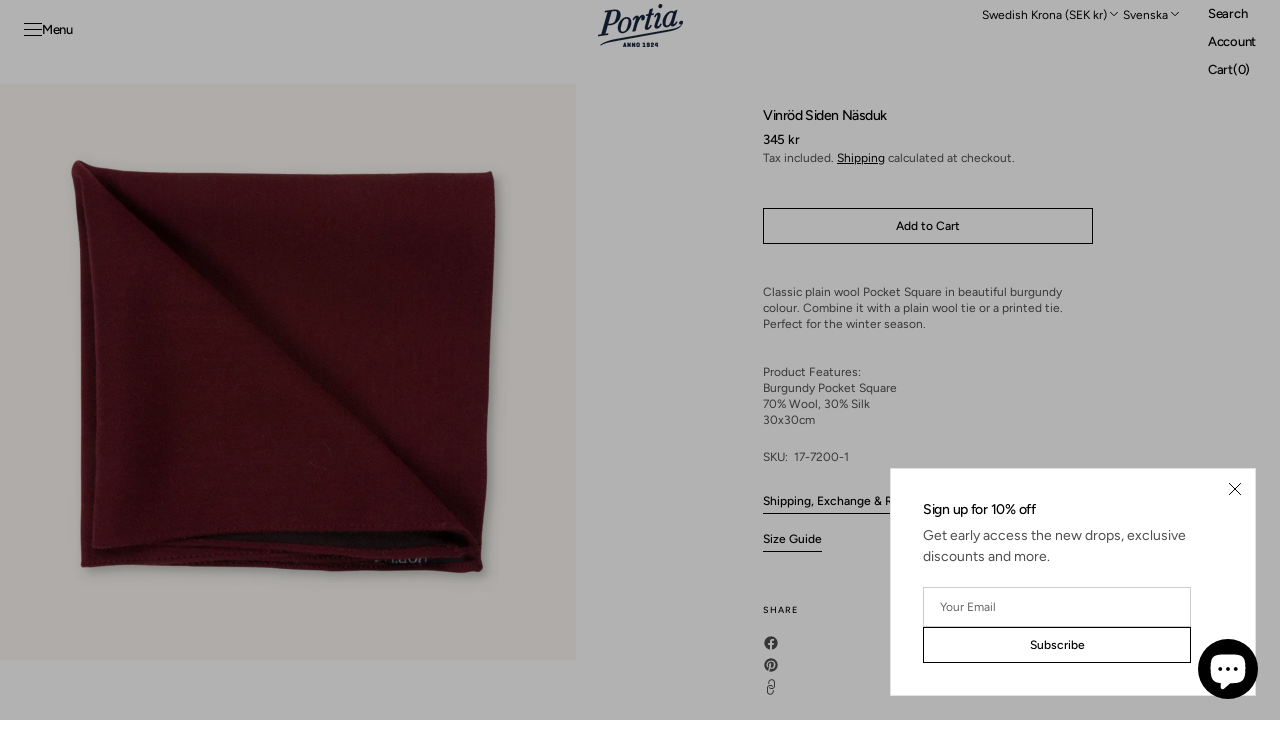

--- FILE ---
content_type: text/css
request_url: https://www.portia1924.com/cdn/shop/t/48/assets/quick-add.css?v=142639485855388150731765631475
body_size: 979
content:
.quick-add{position:relative;grid-row-start:4;z-index:10}.modal-opener{position:relative;z-index:1}.quick-add-modal{box-sizing:border-box;position:fixed;visibility:hidden;z-index:2;opacity:0;margin:0 auto;top:0;left:0;width:100%;background-color:rgba(var(--color-overlay),.1);height:100%;transition:visibility var(--duration-default) ease}.quick-add-modal__content{transform:translate(100%);transition:var(--modal-transition)}.quick-add-modal[open]{opacity:1;visibility:visible;z-index:101}.quick-add-modal[open] .quick-add-modal__content{transform:translate(0)}.quick-add-modal__header-wrapper{position:relative;padding:2rem 2.8rem;display:flex;align-items:center;justify-content:center}@media screen and (min-width: 1100px){.quick-add-modal__header-wrapper{padding:2.4rem 3.2rem}}.quick-add-modal__header-text{max-width:27rem;text-align:center}@media screen and (min-width: 750px){.quick-add-modal__header-text{max-width:33rem}}.quick-add-modal .shopify-payment-button__button:hover:not([disabled]){opacity:1}.quick-add-modal .shopify-payment-button__button.shopify-payment-button__button--branded .shopify-cleanslate>div{overflow:hidden}.quick-add-modal .breadcrumb{display:none}.quick-add-modal.product--no-media .product__main{border:.2rem solid rgb(var(--color-border-input));border-radius:var(--border-radius-button)}.quick-add-modal.product--no-media .product__main svg{width:100%;height:100%;object-fit:contain}.quick-add-modal .product .product__slider-nav{display:flex}.quick-add-modal .product__pagination-wrapper{display:flex;justify-content:center;padding:0;bottom:1.6rem;right:unset}.quick-add-modal .product__info-container{overflow-y:auto}.quick-add-modal .product__info-container::-webkit-scrollbar{width:.2rem}.quick-add-modal .product__info-container::-webkit-scrollbar-thumb{background-color:rgb(var(--color-border));border-radius:2rem}.quick-add-modal .product__info-container>*{max-width:100%}@media (min-width: 750px){.quick-add-modal .product__info-container>*{max-width:59.2rem}}.quick-add-modal .product .product__outer--thumbs-aside .product__pagination-wrapper{display:flex}.quick-add-modal .product__outer{flex-direction:column;padding:0;gap:2.4rem}@media (min-width: 750px){.quick-add-modal .product__outer--full-screen .product__pagination-wrapper{display:flex!important;justify-content:flex-end}}.quick-add-modal .product__outer--full-screen,.quick-add-modal .product__outer--multiple-top{flex-direction:column;gap:2.8rem}@media (min-width: 1100px){.quick-add-modal .product__outer--full-screen,.quick-add-modal .product__outer--multiple-top{gap:4rem}}.quick-add-modal .product__outer--full-screen .product__main,.quick-add-modal .product__outer--multiple-top .product__main{position:relative}.quick-add-modal .product__outer--full-screen .product__info-container,.quick-add-modal .product__outer--multiple-top .product__info-container{padding:0 1.6rem 1.6rem}@media (min-width: 750px){.quick-add-modal .product__outer--full-screen .product__info-container,.quick-add-modal .product__outer--multiple-top .product__info-container{padding:0 4rem 2rem}}@media (min-width: 1100px){.quick-add-modal .product__outer--full-screen .product__info-container,.quick-add-modal .product__outer--multiple-top .product__info-container{padding:0 4rem}}.quick-add-modal .product__outer--full-screen .product__media-list .product__media,.quick-add-modal .product__outer--full-screen .product__media-list .deferred-media__poster,.quick-add-modal .product__outer--multiple-top .product__media-list .product__media,.quick-add-modal .product__outer--multiple-top .product__media-list .deferred-media__poster{padding-top:77%}@media (min-width: 750px){.quick-add-modal .product__outer--full-screen .product__media-list .product__media,.quick-add-modal .product__outer--full-screen .product__media-list .deferred-media__poster,.quick-add-modal .product__outer--multiple-top .product__media-list .product__media,.quick-add-modal .product__outer--multiple-top .product__media-list .deferred-media__poster{padding-top:40%}}@media (min-width: 1100px){.quick-add-modal .product__outer--full-screen .product__media-list .product__media,.quick-add-modal .product__outer--full-screen .product__media-list .deferred-media__poster,.quick-add-modal .product__outer--multiple-top .product__media-list .product__media,.quick-add-modal .product__outer--multiple-top .product__media-list .deferred-media__poster{min-height:38.2rem;height:auto;padding-top:0}}@media (min-width: 750px){.quick-add-modal .product__outer--single-aside .product__pagination-wrapper{display:flex!important;justify-content:flex-end}}@media (min-width: 1100px){.quick-add-modal .product__outer--single-aside .product__pagination-wrapper{justify-content:flex-start}}.quick-add-modal .product__outer--single-aside .product__media-list{border-radius:.4rem}@media (min-width: 750px){.quick-add-modal .product__outer--single-aside .product__media-list{border-radius:0}}.quick-add-modal .product__outer--single-aside .product__info-container,.quick-add-modal .product__outer--single-aside .product__main,.quick-add-modal .product__outer--static-multicolumns-aside .product__info-container,.quick-add-modal .product__outer--static-multicolumns-aside .product__main,.quick-add-modal .product__outer--thumbs-aside .product__info-container,.quick-add-modal .product__outer--thumbs-aside .product__main,.quick-add-modal .product__outer--static-column-aside .product__info-container,.quick-add-modal .product__outer--static-column-aside .product__main{width:100%!important}.quick-add-modal .product__outer--single-aside .product__info-container,.quick-add-modal .product__outer--static-multicolumns-aside .product__info-container,.quick-add-modal .product__outer--thumbs-aside .product__info-container,.quick-add-modal .product__outer--static-column-aside .product__info-container{padding:0}@media (min-width: 750px){.quick-add-modal .product__outer--single-aside .product__main{width:41.5%;padding:0}}@media (min-width: 750px){.quick-add-modal .product__outer--single-aside .product__info-container{width:58.5%}}.quick-add-modal .product__outer--static-column-aside,.quick-add-modal .product__outer--static-multicolumns-aside{gap:2.4rem!important;top:0!important;margin:0 auto!important}.quick-add-modal .product__outer--static-column-aside .product__media-list-wrapper,.quick-add-modal .product__outer--static-multicolumns-aside .product__media-list-wrapper{height:auto}@media (min-width: 750px){.quick-add-modal .product__outer--static-column-aside .product__main,.quick-add-modal .product__outer--static-multicolumns-aside .product__main{max-height:unset}}.quick-add-modal .product__outer--static-column-aside .product__media-list,.quick-add-modal .product__outer--static-multicolumns-aside .product__media-list{gap:.8rem}.quick-add-modal .product__outer--static-column-aside .product__media-list::-webkit-scrollbar,.quick-add-modal .product__outer--static-multicolumns-aside .product__media-list::-webkit-scrollbar{width:.2rem}.quick-add-modal .product__outer--static-column-aside .product__media-list::-webkit-scrollbar-thumb,.quick-add-modal .product__outer--static-multicolumns-aside .product__media-list::-webkit-scrollbar-thumb{background-color:rgb(var(--color-border));border-radius:2rem}.quick-add-modal .product__outer--static-column-aside .product__media-item,.quick-add-modal .product__outer--static-multicolumns-aside .product__media-item{flex:1 0 calc(50% - .8rem)!important}.quick-add-modal .product__outer--static-column-aside .product__info-container .product__info-main{min-height:unset}.quick-add-modal .product__outer--thumbs-aside .product__media-list{width:100%}@media (min-width: 1100px){.quick-add-modal .product__outer--thumbs-aside .product__media-list{height:100%}}.quick-add-modal .product__outer--thumbs-aside .product__media-sublist-outer{display:none}@media (min-width: 750px){.quick-add-modal .product__outer--thumbs-aside .product__media-subitem{height:100%}}@media (min-width: 1100px){.quick-add-modal .product__outer--thumbs-aside .product__media-subitem{height:auto}}@media (min-width: 1100px){.quick-add-modal .product__outer--thumbs-aside .product__media-subitem .product__media,.quick-add-modal .product__outer--thumbs-aside .product__media-subitem .deferred-media__poster{padding-top:134%!important;height:0!important}}.quick-add-modal .product__outer--thumbs-aside .product__media-sublist{height:100%!important}.quick-add-modal .product__outer--two-column-aside .product__main{width:100%}.quick-add-modal .product__outer--two-column-aside .product__media-list{gap:.8rem}.quick-add-modal .product__outer--two-column-aside .image_number{display:none}.quick-add-modal .product__outer--two-column-aside .product__media-item{width:calc(50% - .8rem)!important;padding-left:0!important;flex:auto!important;position:static!important}.quick-add-modal .product__outer--two-column-aside .product__info-container .product__info-main{margin-top:0}.quick-add-modal .product__outer--static-multicolumns-aside .product__info-container,.quick-add-modal .product__outer--thumbs-aside .product__info-container,.quick-add-modal .product__outer--static-column-aside .product__info-container,.quick-add-modal .product__outer--two-column-aside .product__info-container{top:0;margin:0;padding:0;width:100%}.quick-add-modal .product__outer--static-multicolumns-aside .product__info-container .product__info-main,.quick-add-modal .product__outer--thumbs-aside .product__info-container .product__info-main,.quick-add-modal .product__outer--static-column-aside .product__info-container .product__info-main,.quick-add-modal .product__outer--two-column-aside .product__info-container .product__info-main{width:100%;max-width:unset;padding:0}@media (min-width: 1100px){.quick-add-modal .product__media-sublist-outer{max-width:9.2rem}}.quick-add-modal .product__text{margin-bottom:.4rem}.quick-add-modal .product__title__wrapper{margin-bottom:.6rem}.quick-add-modal .product .deferred-media__poster-button{display:flex;width:4.4rem;height:4.4rem}.quick-add-modal .product__media-toggle,.quick-add-modal .product__media-icon{display:none}.quick-add-modal .product__button-prev,.quick-add-modal .product__button-next{background-color:rgb(var(--color-background))}.quick-add-modal .product__button-prev{bottom:.5rem}@media (min-width: 1100px){.quick-add-modal .product__button-prev{top:.5rem}}.quick-add-modal .product__button-next{bottom:.5rem}.quick-add-modal .product .price dd:not(:last-child){margin:0 .8rem 0 0}.quick-add-modal .product .price-wrapper{margin-bottom:.8rem}.quick-add-modal .product-parameters{margin:2.4rem 0}.quick-add-modal .product-parameters variant-radios{gap:2.4rem}.quick-add-modal .product-parameters variant-radios .size-guide-btn{margin-top:1.2rem}.quick-add-modal .product-parameters variant-radios.variant-selects{gap:1.6rem}.quick-add-modal .product-parameters variant-radios.variant-selects .size-guide-btn{margin-top:.8rem}.quick-add-modal .product__inventory{margin:.8rem 0}.quick-add-modal .product__buy_buttons{margin:2.4rem 0}.quick-add-modal .product__buy_buttons+.product__full-details{margin-top:-20px}.quick-add-modal .product__tags{margin:0}.quick-add-modal .product__full-details{width:max-content;margin:1.6rem auto 0}.quick-add-modal .product .product__media-list--full_screen{max-height:unset!important}.quick-add-modal .product .product__media-list--full_screen .swiper-wrapper{height:auto!important}.quick-add-modal .product .product__media-list--full_screen .product__media{min-height:unset!important}.quick-add-modal .product .product__media-list--full_screen.media_size-landscape .product__media{padding-top:70%!important}.quick-add-modal .product .product__media-list--full_screen.media_size-landscape .product__deferred_media .deferred-media{padding-bottom:70%!important}.quick-add-modal .product .product__media-list--full_screen.media_size-portrait .product__media{padding-top:130%!important}.quick-add-modal .product .product__media-list--full_screen.media_size-portrait .product__deferred_media .deferred-media{padding-bottom:130%!important}.quick-add-modal .product .product__media-list--full_screen.media_size-square .product__media{padding-top:100%!important}.quick-add-modal .product .product__media-list--full_screen.media_size-square .product__deferred_media .deferred-media{padding-bottom:100%!important}.quick-add-modal .product-form__buttons{margin-bottom:2rem}.quick-add-modal .product-form__group-name{margin-bottom:.8rem}.quick-add-modal .product-form__group-name--offset{margin-bottom:.4rem}.quick-add-modal__content-wrapper{overflow-x:hidden;padding:0 2rem 1rem}@media screen and (min-width: 1100px){.quick-add-modal__content-wrapper{padding:0 2.4rem 1.4rem}}.quick-add-modal__content{position:absolute;top:0;right:0;bottom:0;width:100%;max-width:44rem;background-color:rgb(var(--color-background));box-sizing:border-box;overflow:auto}.quick-add-modal__content::-webkit-scrollbar{width:.2rem}.quick-add-modal__content::-webkit-scrollbar-thumb{background-color:rgb(var(--color-border));border-radius:2rem}.quick-add-modal__content img{max-width:100%}.quick-add-modal__toggle{position:absolute;right:2rem;z-index:10;transform:translateY(-50%);top:50%}.quick-add-modal__toggle svg{transition:transform var(--duration-default) cubic-bezier(.25,.1,.25,1) 0s}@media (min-width: 1100px){.quick-add-modal__toggle{right:2.6rem}}.quick-add-modal__toggle:hover{transform:translateY(-50%)!important}.quick-add-modal__toggle:hover svg{transform:rotate(90deg)}.quick-add-modal__content-info>*{height:auto;margin:0 auto;max-width:100%;width:100%}
/*# sourceMappingURL=/cdn/shop/t/48/assets/quick-add.css.map?v=142639485855388150731765631475 */


--- FILE ---
content_type: text/css
request_url: https://www.portia1924.com/cdn/shop/t/48/assets/disclosure.css?v=106617381921112531861765631474
body_size: -374
content:
.disclosure{position:relative}.disclosure__button{display:flex;align-items:center;cursor:pointer}.disclosure__list{position:absolute;bottom:100%;max-width:25rem;min-width:100%;width:max-content;min-height:8.2rem;max-height:19rem;padding-block:.8rem;font-size:1.5rem;color:rgb(var(--color-foreground));background-color:rgb(var(--color-background));transform:translateY(-1rem);z-index:2;overflow-y:auto}.disclosure__list .link{padding:.8rem 1.6rem;margin-bottom:2px;transition:background var(--duration-default);text-transform:none}.disclosure__list .link span{gap:.4rem}.disclosure__list .link:hover,.disclosure__list .link.disclosure__link--active{background-color:rgb(var(--color-foreground),.05)}.disclosure__item{position:relative}.disclosure__link{display:block;padding:.5rem 2.2rem;text-decoration:none;line-height:1.4}.disclosure__link>span{display:flex;justify-content:space-between;width:100%}#FooterLanguageList .disclosure__link>span{display:inline;width:unset}.disclosure__link--active span:after{width:100%}.localization-selector .icon-caret{transition:transform var(--duration-default) ease}.localization-selector[aria-expanded=true] .icon-caret{transform:rotate(180deg)}.localization-selector.link{display:flex;justify-content:space-between;align-items:center;gap:.8rem;width:100%;height:auto;text-decoration:none;appearance:none;-webkit-appearance:none;-moz-appearance:none}.localization-selector.link .value{display:flex;align-items:center;justify-content:space-between;width:100%}.localization-selector.link .icon-caret{flex:none}
/*# sourceMappingURL=/cdn/shop/t/48/assets/disclosure.css.map?v=106617381921112531861765631474 */


--- FILE ---
content_type: text/javascript
request_url: https://www.portia1924.com/cdn/shop/t/48/assets/global.js?v=165575480447705559341765631474
body_size: 10340
content:
const sliderInit=isUpdate=>{document.querySelectorAll(".js-media-list")&&document.querySelectorAll(".js-media-list").length>0&&document.querySelectorAll(".js-media-list").forEach((elem,index)=>{const direction=elem.dataset.direction,galleryType=elem.dataset.galleryType;let mousewheel=!0;direction=="horizontal"&&(mousewheel=!1);const directionDesc=elem.dataset.direction_desc,sliderType=elem.dataset.sliderType;let mousewheel_desc=!0;directionDesc=="horizontal"&&(mousewheel_desc=!1);let defaultConfigs={slidesPerView:1,spaceBetween:0};galleryType=="full_horizontal_slider"&&(defaultConfigs={slidesPerView:window.innerWidth<750?1:1.1,spaceBetween:10});let slider=new Swiper(elem,{...defaultConfigs,autoHeight:!0,mousewheel:{enabled:mousewheel},direction,speed:500,breakpoints:{750:{mousewheel:{enabled:mousewheel_desc},direction:directionDesc}},navigation:{nextEl:".product .product__slider-nav .swiper-button-next",prevEl:".product .product__slider-nav .swiper-button-prev"},pagination:{el:".product .product__pagination",type:"bullets",clickable:!0},thumbs:{swiper:elem.nextElementSibling.querySelector(".js-media-sublist")?elem.nextElementSibling.querySelector(".js-media-sublist").swiper:""},on:{slideChangeTransitionStart:function(){document.querySelector(".js-media-sublist")&&document.querySelector(".js-media-sublist").swiper.slideTo(document.querySelector(".js-media-list").swiper.activeIndex)},slideChange:function(){window.pauseAllMedia(),this.params.noSwiping=!1},slideChangeTransitionEnd:function(){this.slides[this.activeIndex].querySelector("model-viewer")&&this.slides[this.activeIndex].querySelector(".shopify-model-viewer-ui__button--poster").removeAttribute("hidden")},touchStart:function(){this.slides[this.activeIndex].querySelector("model-viewer")&&(this.slides[this.activeIndex].querySelector("model-viewer").classList.contains("shopify-model-viewer-ui__disabled")?this.params.noSwiping=!1:(this.params.noSwiping=!0,this.params.noSwipingClass="swiper-slide"))}}});isUpdate&&setTimeout(function(){slider.update()},400)})},sliderDestroy=section=>{document.querySelectorAll(".js-media-list")&&document.querySelectorAll(".js-media-list").length>0&&document.querySelectorAll(".js-media-list").forEach(elem=>{const swiperWrapper=elem.querySelector(".js-media-wrapper"),swiperSlides=elem.querySelectorAll(".js-media-item");!swiperWrapper||!swiperSlides||elem?.swiper&&(elem.swiper.destroy(!0,!0),swiperWrapper.classList.remove("swiper"),swiperWrapper.classList.remove("swiper-wrapper"),swiperSlides.forEach(slide=>{slide.removeAttribute("style"),slide.classList.remove("swiper-slide")}))})};function forceUpdateSwiperHeight(){document.querySelectorAll(".js-media-list").forEach(sliderEl=>{const swiperInstance=sliderEl.swiper;if(swiperInstance&&swiperInstance.slides){const activeSlide=swiperInstance.slides[swiperInstance.activeIndex];if(activeSlide){const media=activeSlide.querySelector(".product__media");if(media){const height=media.offsetHeight;swiperInstance.wrapperEl.style.height=height+"px"}}}})}window.addEventListener("resize",()=>{setTimeout(function(){forceUpdateSwiperHeight()},100)});const subSliderInit=isUpdate=>{document.querySelectorAll(".js-media-sublist")&&document.querySelectorAll(".js-media-sublist").length>0&&document.querySelectorAll(".js-media-sublist").forEach((elem,index)=>{if(index>=1)return;const direction=elem.dataset.direction,sliderType=elem.dataset.sliderType;let subSlider=new Swiper(elem,{slidesPerView:"auto",direction,freeMode:!1,watchSlidesProgress:!0,watchSlidesVisibility:!0,autoHeight:!0,on:{afterInit:function(){},touchEnd:function(s,e){let range=5,diff=s.touches.diff=s.isHorizontal()?s.touches.currentX-s.touches.startX:s.touches.currentY-s.touches.startY;(diff<range||diff>-range)&&(s.allowClick=!0)}}});const sliderResizeObserve=new ResizeObserver(entries=>{const[entry]=entries;setTimeout(()=>{const sliders=document.querySelectorAll(".js-media-list"),thumbs=document.querySelectorAll(".product__media-sublist");if(sliders.length>0&&thumbs.length>0&&index>=0&&index<sliders.length){const sliderHeight=sliders[index].getBoundingClientRect().height;thumbs[index].style.height=`${sliderHeight-1}px`}},400)});document.querySelector(".product-section")&&sliderResizeObserve.observe(document.querySelector(".product-section")),isUpdate&&setTimeout(function(){subSlider.update()},800)})},subSliderDestroy=()=>{document.querySelectorAll(".js-media-sublist")&&document.querySelectorAll(".js-media-sublist").length>0&&document.querySelectorAll(".js-media-sublist").forEach(elem=>{elem?.swiper&&elem.swiper.destroy(!0,!0)})};function optimizingVisibleSliderElements(sliderElement,sliderItemClass){const observer=new IntersectionObserver(entries=>{entries.forEach(entry=>{entry.isIntersecting?entry.target.style.visibility="visible":entry.target.style.visibility="hidden"})},{root:null,rootMargin:"0px",threshold:.5});sliderElement.querySelectorAll(sliderItemClass).forEach(slide=>{observer.observe(slide)})}const quickAddsliderInit=isUpdate=>{document.querySelectorAll(".js-media-list")&&document.querySelectorAll(".js-media-list").length>0&&document.querySelectorAll(".js-media-list").forEach((elem,index)=>{let slider=new Swiper(elem,{slidesPerView:1,spaceBetween:0,autoHeight:!0,speed:500,direction:"horizontal",navigation:{nextEl:".product .product__slider-nav .swiper-button-next",prevEl:".product .product__slider-nav .swiper-button-prev"},pagination:{el:".product .product__pagination",type:"bullets",clickable:!0},on:{slideChange:function(){window.pauseAllMedia(),this.params.noSwiping=!1},slideChangeTransitionEnd:function(){this.slides[this.activeIndex].querySelector("model-viewer")&&this.slides[this.activeIndex].querySelector(".shopify-model-viewer-ui__button--poster").removeAttribute("hidden")},touchStart:function(){this.slides[this.activeIndex].querySelector("model-viewer")&&(this.slides[this.activeIndex].querySelector("model-viewer").classList.contains("shopify-model-viewer-ui__disabled")?this.params.noSwiping=!1:(this.params.noSwiping=!0,this.params.noSwipingClass="swiper-slide"))}}});isUpdate&&setTimeout(function(){slider.update()},800)})},popupSliderInit=isUpdate=>{document.querySelector(".js-popup-slider")&&isUpdate&&setTimeout(function(){},800)};(function(){const sidebar=()=>{let pageNav=$(".product__media-sublist__sidebar-nav");if(pageNav.length>0){let pageNavList=pageNav.find("a"),adminBarHeight=0,headings=[];for(let i=0;i<pageNavList.length;i++)headings[i]=$($(pageNavList[i]).attr("href"));$(pageNavList[0]).parent().addClass("active"),pageNavList.on("click",function(e){e.preventDefault();const targetId=$(this).attr("href"),targetElement=$(targetId);targetElement.length&&$(".product-media-modal__dialog").animate({scrollTop:targetElement.position().top+$(".product-media-modal__dialog").scrollTop()},100)}),$(".product-media-modal__dialog").on("scroll",function(){for(let i=headings.length-1;i>=0;i--)if($(headings[i]).length>0)if($(headings[i]).offset().top-50<=$(window).scrollTop()+adminBarHeight)if($(pageNavList[i]).parent().hasClass("active"))for(let j=0;j<i;j++)$(pageNavList[j]).parent().removeClass("active");else{let hasActiveItem=!1;for(let j=i;j<headings.length;j++)$(pageNavList[j]).parent().hasClass("active")&&(hasActiveItem=!0);hasActiveItem||$(pageNavList[i]).parent().addClass("active")}else i!==0&&$(pageNavList[i]).parent().removeClass("active")})}};document.addEventListener("DOMContentLoaded",function(){sidebar(),document.addEventListener("shopify:section:load",function(){sidebar()})})})(),navigator.userAgent.indexOf("iPhone")>-1&&document.querySelector("[name=viewport]").setAttribute("content","width=device-width, initial-scale=1, maximum-scale=1");function getFocusableElements(container){return Array.from(container.querySelectorAll("summary, a[href], button:enabled, [tabindex]:not([tabindex^='-']), [draggable], area, input:not([type=hidden]):enabled, select:enabled, textarea:enabled, object, iframe"))}document.querySelectorAll('[id^="Details-"] summary').forEach(summary=>{summary.setAttribute("role","button"),summary.setAttribute("aria-expanded","false"),summary.nextElementSibling.getAttribute("id")&&summary.setAttribute("aria-controls",summary.nextElementSibling.id),summary.addEventListener("click",event2=>{event2.currentTarget.setAttribute("aria-expanded",!event2.currentTarget.closest("details").hasAttribute("open"))}),!summary.closest("header-drawer")&&summary.parentElement.addEventListener("keyup",onKeyUpEscape)});function onKeyUpEscape(event2){if(event2.code.toUpperCase()!=="ESCAPE")return;const openDetailsElement=event2.target.closest("details[open]");if(!openDetailsElement)return;const summaryElement=openDetailsElement.querySelector("summary");openDetailsElement.removeAttribute("open"),summaryElement.setAttribute("aria-expanded",!1),summaryElement.focus()}const trapFocusHandlers={};function trapFocus(container,elementToFocus=container){var elements=getFocusableElements(container),first=elements[0],last=elements[elements.length-1];removeTrapFocus(),trapFocusHandlers.focusin=event2=>{event2.target!==container&&event2.target!==last&&event2.target!==first||document.addEventListener("keydown",trapFocusHandlers.keydown)},trapFocusHandlers.focusout=function(){document.removeEventListener("keydown",trapFocusHandlers.keydown)},trapFocusHandlers.keydown=function(event2){event2.code.toUpperCase()==="TAB"&&(event2.target===last&&!event2.shiftKey&&(event2.preventDefault(),first.focus()),(event2.target===container||event2.target===first)&&event2.shiftKey&&(event2.preventDefault(),last.focus()))},document.addEventListener("focusout",trapFocusHandlers.focusout),document.addEventListener("focusin",trapFocusHandlers.focusin),elementToFocus&&elementToFocus.focus()}function pauseAllMedia(){document.querySelectorAll(".product__media-list .js-youtube").forEach(video=>{video.contentWindow.postMessage('{"event":"command","func":"pauseVideo","args":""}',"*")}),document.querySelectorAll(".product__media-list .js-vimeo").forEach(video=>{video.contentWindow.postMessage('{"method":"pause"}',"*")}),document.querySelectorAll(".product__media-list video").forEach(video=>video.pause()),document.querySelectorAll(".product__media-list product-model").forEach(model=>{model.modelViewerUI&&model.modelViewerUI.pause()})}function removeTrapFocus(elementToFocus=null){document.removeEventListener("focusin",trapFocusHandlers.focusin),document.removeEventListener("focusout",trapFocusHandlers.focusout),document.removeEventListener("keydown",trapFocusHandlers.keydown),elementToFocus&&!elementToFocus.classList.contains("card-focused")&&elementToFocus.focus()}class QuantityInput extends HTMLElement{constructor(){super(),this.input=this.querySelector("input"),this.changeEvent=new Event("change",{bubbles:!0}),this.querySelectorAll("button").forEach(button=>{this.setMinimumDisable(),button.addEventListener("click",this.onButtonClick.bind(this))});var eventList=["paste","input"];for(event of eventList)this.input.addEventListener(event,function(e){/^0*?[1-9]\d*$/.test(e.currentTarget.value)||e.currentTarget.value===""?e.currentTarget.value:e.currentTarget.value=1,e.currentTarget.value===1||e.currentTarget.value===""?this.previousElementSibling.classList.add("disabled"):this.previousElementSibling.classList.remove("disabled")});this.input.addEventListener("focusout",function(e){e.currentTarget.value===""&&(e.currentTarget.value=1)})}setMinimumDisable(){this.input.value==1?this.querySelector('button[name="minus"]').classList.add("disabled"):this.querySelector('button[name="minus"]').classList.remove("disabled")}onButtonClick(event2){event2.preventDefault();const previousValue=this.input.value;event2.target.name==="plus"?this.input.stepUp():this.input.stepDown(),previousValue!==this.input.value&&this.input.dispatchEvent(this.changeEvent),this.setMinimumDisable()}}customElements.define("quantity-input",QuantityInput);function debounce(fn,wait){let t;return(...args)=>{clearTimeout(t),t=setTimeout(()=>fn.apply(this,args),wait)}}function throttle(func,delay){let lastTime=0;return function(...args){const now=Date.now();now-lastTime>=delay&&(func.apply(this,args),lastTime=now)}}const serializeForm=form=>{const obj={},formData=new FormData(form);for(const key of formData.keys())obj[key]=formData.get(key);return JSON.stringify(obj)};function fetchConfig(type="json"){return{method:"POST",headers:{"Content-Type":"application/json",Accept:`application/${type}`}}}typeof window.Shopify>"u"&&(window.Shopify={}),Shopify.bind=function(fn,scope){return function(){return fn.apply(scope,arguments)}},Shopify.setSelectorByValue=function(selector,value){for(var i=0,count=selector.options.length;i<count;i++){var option=selector.options[i];if(value==option.value||value==option.innerHTML)return selector.selectedIndex=i,i}},Shopify.addListener=function(target,eventName,callback){target.addEventListener?target.addEventListener(eventName,callback,!1):target.attachEvent("on"+eventName,callback)},Shopify.postLink=function(path,options){options=options||{};var method=options.method||"post",params=options.parameters||{},form=document.createElement("form");form.setAttribute("method",method),form.setAttribute("action",path);for(var key in params){var hiddenField=document.createElement("input");hiddenField.setAttribute("type","hidden"),hiddenField.setAttribute("name",key),hiddenField.setAttribute("value",params[key]),form.appendChild(hiddenField)}document.body.appendChild(form),form.submit(),document.body.removeChild(form)},Shopify.CountryProvinceSelector=function(country_domid,province_domid,options){this.countryEl=document.getElementById(country_domid),this.provinceEl=document.getElementById(province_domid),this.provinceContainer=document.getElementById(options.hideElement||province_domid),Shopify.addListener(this.countryEl,"change",Shopify.bind(this.countryHandler,this)),this.initCountry(),this.initProvince()},Shopify.CountryProvinceSelector.prototype={initCountry:function(){var value=this.countryEl.getAttribute("data-default");Shopify.setSelectorByValue(this.countryEl,value),this.countryHandler()},initProvince:function(){var value=this.provinceEl.getAttribute("data-default");value&&this.provinceEl.options.length>0&&Shopify.setSelectorByValue(this.provinceEl,value)},countryHandler:function(e){var opt=this.countryEl.options[this.countryEl.selectedIndex],raw=opt?.getAttribute("data-provinces"),provinces=JSON.parse(raw||"{}");if(this.clearOptions(this.provinceEl),provinces&&provinces.length==0)this.provinceContainer.style.display="none";else{for(var i=0;i<provinces.length;i++){var opt=document.createElement("option");opt.value=provinces[i][0],opt.innerHTML=provinces[i][1],this.provinceEl.appendChild(opt)}this.provinceContainer.style.display=""}},clearOptions:function(selector){for(;selector.firstChild;)selector.removeChild(selector.firstChild)},setOptions:function(selector,values){for(var i=0,count=values.length;i<values.length;i++){var opt=document.createElement("option");opt.value=values[i],opt.innerHTML=values[i],selector.appendChild(opt)}}};class MenuDrawer extends HTMLElement{constructor(){super(),this.mainDetailsToggle=this.querySelector("details");const summaryElements=this.querySelectorAll("summary");this.addAccessibilityAttributes(summaryElements),navigator.platform==="iPhone"&&document.documentElement.style.setProperty("--viewport-height",`${window.innerHeight}px`),this.addEventListener("keyup",this.onKeyUp.bind(this)),this.addEventListener("focusout",this.onFocusOut.bind(this)),this.bindEvents()}bindEvents(){this.querySelectorAll("summary").forEach(summary=>summary.addEventListener("click",this.onSummaryClick.bind(this))),this.querySelectorAll("button").forEach(button=>{this.querySelector(".toggle-scheme-button")!==button&&this.querySelector(".header__localization-button")!==button&&this.querySelector("button.header__localization-button")!==button&&this.querySelector("button.header__localization-lang-button")!==button&&button.addEventListener("click",this.onCloseButtonClick.bind(this))})}addAccessibilityAttributes(summaryElements){summaryElements.forEach(element=>{element.setAttribute("role","button"),element.setAttribute("aria-expanded",!1),element.setAttribute("aria-controls",element.nextElementSibling.id)})}onKeyUp(event2){if(event2.code.toUpperCase()!=="ESCAPE")return;const openDetailsElement=event2.target.closest("details[open]");openDetailsElement&&(openDetailsElement===this.mainDetailsToggle?this.closeMenuDrawer(this.mainDetailsToggle.querySelector("summary")):this.closeSubmenu(openDetailsElement))}onSummaryClick(event2){const summaryElement=event2.currentTarget,detailsElement=summaryElement.parentNode,isOpen=detailsElement.hasAttribute("open");detailsElement===this.mainDetailsToggle?(isOpen&&event2.preventDefault(),isOpen?this.closeMenuDrawer(summaryElement):this.openMenuDrawer(summaryElement)):(trapFocus(summaryElement.nextElementSibling,detailsElement.querySelector("button")),setTimeout(()=>{detailsElement.classList.add("menu-opening")}))}openMenuDrawer(summaryElement){setTimeout(()=>{this.mainDetailsToggle.classList.add("menu-opening")}),summaryElement.setAttribute("aria-expanded",!0),trapFocus(this.mainDetailsToggle,summaryElement),document.body.classList.add(`overflow-hidden-${this.dataset.breakpoint}`)}closeMenuDrawer(event2,elementToFocus=!1){event2!==void 0&&(this.mainDetailsToggle.classList.remove("menu-opening"),this.mainDetailsToggle.querySelectorAll("details").forEach(details=>{details.removeAttribute("open"),details.classList.remove("menu-opening")}),this.mainDetailsToggle.querySelector("summary").setAttribute("aria-expanded",!1),document.body.classList.remove(`overflow-hidden-${this.dataset.breakpoint}`),removeTrapFocus(elementToFocus),this.closeAnimation(this.mainDetailsToggle),this.header=this.header||document.querySelector(".shopify-section-header"),document.querySelector("main").querySelectorAll(".shopify-section")[0]?.classList.contains("section--has-overlay")&&!this.header.classList.contains("animate")&&this.header.classList.add("color-background-1","color-background-2"),this.header.classList.contains("color-background-1")&&!this.header.classList.contains("shopify-section-header-sticky")&&this.header.classList.add("color-background-2"))}onFocusOut(event2){setTimeout(()=>{this.mainDetailsToggle.hasAttribute("open")&&!this.mainDetailsToggle.contains(document.activeElement)&&this.closeMenuDrawer()})}onCloseButtonClick(event2){const detailsElement=event2.currentTarget.closest("details");this.closeSubmenu(detailsElement)}closeSubmenu(detailsElement){detailsElement.classList.remove("menu-opening"),removeTrapFocus(),this.closeAnimation(detailsElement)}closeAnimation(detailsElement){let animationStart;const handleAnimation=time=>{animationStart===void 0&&(animationStart=time),time-animationStart<400?window.requestAnimationFrame(handleAnimation):(detailsElement.removeAttribute("open"),detailsElement.closest("details[open]")&&trapFocus(detailsElement.closest("details[open]"),detailsElement.querySelector("summary")))};window.requestAnimationFrame(handleAnimation)}}customElements.define("menu-drawer",MenuDrawer);class HeaderDrawer extends MenuDrawer{constructor(){super()}openMenuDrawer(summaryElement){this.header=this.header||document.querySelector(".shopify-section-header"),this.borderOffset=this.borderOffset||this.closest(".header-wrapper").classList.contains("header-wrapper--border-bottom")?1:0,document.documentElement.style.setProperty("--header-bottom-position",`${parseInt(this.header.getBoundingClientRect().bottom-this.borderOffset)}px`),this.header.classList.contains("color-background-2")&&!this.header.classList.contains("shopify-section-header-sticky")&&this.header.classList.remove("color-background-2"),document.querySelector("main").querySelectorAll(".shopify-section")[0]?.classList.contains("section--has-overlay")&&this.header.classList.remove("color-background-2"),setTimeout(()=>{this.mainDetailsToggle.classList.add("menu-opening")}),summaryElement.setAttribute("aria-expanded",!0),trapFocus(this.mainDetailsToggle,summaryElement),document.body.classList.add(`overflow-hidden-${this.dataset.breakpoint}`)}}customElements.define("header-drawer",HeaderDrawer);class SearchModal extends HTMLElement{constructor(){super(),this.addEventListener("keyup",evt=>evt.code==="Escape"&&this.close()),this.querySelector("#SearchModal-Overlay").addEventListener("click",this.close.bind(this)),this.querySelector("#search-modal-close").addEventListener("click",this.close.bind(this)),this.setHeaderCartIconAccessibility()}setHeaderCartIconAccessibility(){if(document.querySelector("#search-icon-open")!=null){const cartLink=document.querySelector("#search-icon-open");if(!cartLink)return;cartLink.setAttribute("role","button"),cartLink.setAttribute("aria-haspopup","dialog"),cartLink.addEventListener("click",event2=>{event2.preventDefault(),this.open(cartLink)}),cartLink.addEventListener("keydown",event2=>{event2.code.toUpperCase()==="SPACE"&&(event2.preventDefault(),this.open(cartLink))})}}open(triggeredBy){triggeredBy&&this.setActiveElement(triggeredBy),setTimeout(()=>{this.classList.add("animate","active")}),this.addEventListener("transitionend",()=>{const containerToTrapFocusOn=document.getElementById("search-modal"),focusElement=this.querySelector('.header__search input:not([type="hidden"])')||this.querySelector(".search__main")||this.querySelector(".search__close");trapFocus(containerToTrapFocusOn,focusElement)},{once:!0}),isSafari()?document.body.classList.add("overflow-clip"):document.body.classList.add("overflow-hidden")}close(){this.classList.remove("active"),removeTrapFocus(this.activeElement),isSafari()?document.body.classList.remove("overflow-clip"):document.body.classList.remove("overflow-hidden"),this.classList.add("hiding"),setTimeout(()=>this.classList.remove("hiding"),700)}setActiveElement(element){this.activeElement=element}}customElements.define("search-modal",SearchModal);class accountModal extends HTMLElement{constructor(){super(),this.addEventListener("keyup",evt=>evt.code==="Escape"&&this.close()),this.querySelector("#accountModal-Overlay").addEventListener("click",this.close.bind(this)),this.querySelector("#account-modal-close").addEventListener("click",this.close.bind(this)),this.setHeaderCartIconAccessibility()}setHeaderCartIconAccessibility(){const cartLink=document.querySelector("#account-icon-open");cartLink&&(cartLink.setAttribute("role","button"),cartLink.setAttribute("aria-haspopup","dialog"),cartLink.addEventListener("click",event2=>{event2.preventDefault(),this.open(cartLink)}),cartLink.addEventListener("keydown",event2=>{event2.code.toUpperCase()==="SPACE"&&(event2.preventDefault(),this.open(cartLink))}))}open(triggeredBy){triggeredBy&&this.setActiveElement(triggeredBy),setTimeout(()=>{this.classList.add("animate","active")}),this.addEventListener("transitionend",()=>{const containerToTrapFocusOn=document.getElementById("account-modal"),focusElement=this.querySelector(".account__main")||this.querySelector(".account__close");trapFocus(containerToTrapFocusOn,focusElement)},{once:!0}),document.body.classList.add("overflow-hidden")}close(){this.classList.remove("active"),removeTrapFocus(this.activeElement),document.body.classList.remove("overflow-hidden"),this.classList.add("hiding"),setTimeout(()=>this.classList.remove("hiding"),700)}setActiveElement(element){this.activeElement=element}}customElements.define("account-modal",accountModal);class ModalDialog extends HTMLElement{constructor(){super(),this.querySelector('[id^="ModalClose-"]').addEventListener("click",this.hide.bind(this,!1));const modalApplyClose=this.querySelector("#ModalApplyClose");modalApplyClose&&modalApplyClose.addEventListener("click",this.hide.bind(this,!1)),this.addEventListener("keyup",event2=>{event2.code.toUpperCase()==="ESCAPE"&&this.hide()}),this.classList.contains("media-modal")?this.addEventListener("pointerup",event2=>{event2.pointerType==="mouse"&&!event2.target.closest("deferred-media, product-model")&&this.hide()}):this.addEventListener("click",event2=>{event2.target===this&&this.hide()})}connectedCallback(){this.moved||(this.moved=!0,document.body.appendChild(this))}show(opener){this.openedBy=opener;const popup=this.querySelector(".template-popup");document.body.classList.add("overflow-hidden"),this.setAttribute("open",""),popup&&popup.loadContent(),trapFocus(this,this.querySelector('[role="dialog"]'))}hide(isProductPage=!1){let isOpen=!1;this.removeAttribute("open"),this.classList.add("hiding"),isProductPage||removeTrapFocus(this.openedBy),document.querySelectorAll("body > quick-add-modal").forEach(el=>{el.hasAttribute("open")&&(isOpen=!0)});let CartDrawerNote=document.getElementById("CartDrawer-Note"),CartDrawerNoteAppla=document.getElementById("CartDrawer-Note-Applay");isOpen||(document.body.classList.remove("overflow-hidden"),document.body.dispatchEvent(new CustomEvent("modalClosed")),CartDrawerNote&&(CartDrawerNote.value.trim()!==""?CartDrawerNoteAppla.classList.add("show"):CartDrawerNoteAppla.classList.remove("show")));const images=document.querySelector(".product-media-modal__content");images&&images.classList.remove("zoom"),setTimeout(()=>this.classList.remove("hiding"),700)}}customElements.define("modal-dialog",ModalDialog);class ModalOpener extends HTMLElement{constructor(){super();const button=this.querySelector("button");button&&(button.addEventListener("click",()=>{const modal=document.querySelector(this.getAttribute("data-modal"));modal&&modal.show(button)}),this.closest(".product-popup")!=null&&this.addEventListener("click",()=>{const modal=document.querySelector(this.getAttribute("data-modal"));modal&&modal.show(button)}))}}customElements.define("modal-opener",ModalOpener);class DeferredMedia extends HTMLElement{constructor(){super(),this.querySelector('[id^="Deferred-Poster-"]')?.addEventListener("click",this.loadContent.bind(this))}loadContent(){if(!this.getAttribute("loaded")){const content=document.createElement("div");content.appendChild(this.querySelector("template").content.firstElementChild.cloneNode(!0)),this.setAttribute("loaded",!0),window.pauseAllMedia(),this.appendChild(content.querySelector("video, model-viewer, iframe")).focus(),this.closest(".swiper")?.swiper.slides[this.closest(".swiper").swiper.activeIndex].querySelector("model-viewer")&&(this.closest(".swiper").swiper.slides[this.closest(".swiper").swiper.activeIndex].querySelector("model-viewer").classList.contains("shopify-model-viewer-ui__disabled")||(this.closest(".swiper").swiper.params.noSwiping=!0,this.closest(".swiper").swiper.params.noSwipingClass="swiper-slide"))}}}customElements.define("deferred-media",DeferredMedia);class VariantSelects extends HTMLElement{constructor(){super(),this.addEventListener("change",this.onVariantChange)}onVariantChange(){this.updateOptions(),this.updateMasterId(),this.toggleAddButton(!0,"",!1),this.updatePickupAvailability(),this.updateVariantStatuses(),this.currentVariant?((!this.closest("floated-form")||this.currentVariant?.featured_media&&this.dataset?.variantMediaDisplay==="show_all")&&this.updateMedia(),this.updateURL(),this.updateVariantInput(),this.renderProductInfo()):(this.toggleAddButton(!0,"",!0),this.setUnavailable()),this.currentVariant&&(document.dispatchEvent(new CustomEvent("variant:change",{detail:{variant:this.currentVariant,previousVariant:this.previousVariant||null,formElement:document.querySelector(`#product-form-${this.dataset.section}`),sectionId:this.dataset.section}})),this.previousVariant=this.currentVariant)}updateOptions(){const fieldsets=Array.from(this.querySelectorAll(".js-radio-colors"));this.options=Array.from(this.querySelectorAll("select"),select=>select.value).concat(fieldsets.map(fieldset=>Array.from(fieldset.querySelectorAll("input")).find(radio=>radio.checked).value))}updateMasterId(){(this.variantData||this.querySelector('[type="application/json"]'))&&(this.currentVariant=this.getVariantData().find(variant=>(this.options.sort(),variant.options.sort(),!variant.options.map((option,index)=>this.options[index]===option).includes(!1))))}isHidden(elem){const styles=window.getComputedStyle(elem);return styles.display==="none"||styles.visibility==="hidden"}updateMedia(){if(!this.currentVariant||!this.currentVariant?.featured_media||!document.querySelector(`[data-media-id="${this.dataset.section}-${this.currentVariant.featured_media.id}"]`))return;document.querySelectorAll(".product__media-wrapper").forEach(elem=>{if(!this.isHidden(elem)){const newMedia2=elem.querySelector(`[data-media-id="${this.dataset.section}-${this.currentVariant.featured_media.id}"]`),parent=newMedia2.parentElement;elem.querySelector(".js-media-list")?elem.querySelector(".js-media-list").swiper.slideTo(elem.querySelector(".js-media-list").swiper.slides.indexOf(newMedia2)):(newMedia2&&parent.prepend(newMedia2),window.innerWidth<750&&newMedia2.scrollIntoView({behavior:"smooth",block:"center"}),window.setTimeout(()=>{parent.scroll(0,0)}))}})}updateURL(){if(!this.classList.contains("featured-product-radios")){if(!this.currentVariant||this.dataset.updateUrl==="false")return;window.history.replaceState({},"",`${this.dataset.url}?variant=${this.currentVariant.id}`)}}updateVariantInput(){document.querySelectorAll(`#product-form-${this.dataset.section}, #product-form-installment-${this.dataset.section}`).forEach(productForm=>{const input=productForm.querySelector('input[name="id"]');input.value=this.currentVariant.id,input.dispatchEvent(new Event("change",{bubbles:!0}))})}updateVariantStatuses(){const selectedOptionOneVariants=this.variantData.filter(variant=>this.querySelector(":checked").value===variant.option1),inputWrappers=[...this.querySelectorAll(".product-form__controls")];inputWrappers.forEach((option,index)=>{if(index===0)return;const optionInputs=[...option.querySelectorAll('input[type="radio"], option')],previousOptionSelected=inputWrappers[index-1].querySelector(":checked").value,availableOptionInputsValue=selectedOptionOneVariants.filter(variant=>variant.available&&variant[`option${index}`]===previousOptionSelected).map(variantOption=>variantOption[`option${index+1}`]);this.setInputAvailability(optionInputs,availableOptionInputsValue)})}setInputAvailability(listOfOptions,listOfAvailableOptions){listOfOptions.forEach(input=>{listOfAvailableOptions.includes(input.getAttribute("value"))?input.tagName==="OPTION"?input.innerText=input.getAttribute("value"):input.tagName==="INPUT"&&input.classList.remove("disabled"):input.tagName==="OPTION"?input.innerText=window.variantStrings.unavailable_with_option.replace("[value]",input.getAttribute("value")):input.tagName==="INPUT"&&input.classList.add("disabled")})}updatePickupAvailability(){const pickUpAvailability=document.querySelector("pickup-availability");pickUpAvailability&&(this.currentVariant&&this.currentVariant.available?pickUpAvailability.fetchAvailability(this.currentVariant.id):(pickUpAvailability.removeAttribute("available"),pickUpAvailability.innerHTML=""))}renderProductInfo(){const requestedVariantId=this.currentVariant.id,sectionId=this.dataset.originalSection?this.dataset.originalSection:this.dataset.section;fetch(`${this.dataset.url}?variant=${this.currentVariant.id}&section_id=${this.dataset.originalSection?this.dataset.originalSection:this.dataset.section}`).then(response=>response.text()).then(responseText=>{if(this.currentVariant.id!==requestedVariantId)return;const html=new DOMParser().parseFromString(responseText,"text/html"),destination=document.getElementById(`price-${this.dataset.section}`),source=html.getElementById(`price-${this.dataset.originalSection?this.dataset.originalSection:this.dataset.section}`),skuSource=html.getElementById(`Sku-${this.dataset.originalSection?this.dataset.originalSection:this.dataset.section}`),skuDestination=document.getElementById(`Sku-${this.dataset.section}`),inventorySource=html.getElementById(`Inventory-${this.dataset.originalSection?this.dataset.originalSection:this.dataset.section}`),inventoryDestination=document.getElementById(`Inventory-${this.dataset.section}`),colorNameSource=html.getElementById(`ColorName-${this.dataset.originalSection?this.dataset.originalSection:this.dataset.section}`),colorNameDestination=document.getElementById(`ColorName-${this.dataset.section}`);source&&destination&&(destination.innerHTML=source.innerHTML),inventorySource&&inventoryDestination&&(inventoryDestination.innerHTML=inventorySource.innerHTML),skuSource&&skuDestination&&(skuDestination.innerHTML=skuSource.innerHTML,skuDestination.classList.toggle("visibility-hidden",skuSource.classList.contains("visibility-hidden"))),colorNameSource&&colorNameDestination&&(colorNameDestination.innerHTML=colorNameSource.innerHTML);const price=document.getElementById(`price-${this.dataset.section}`);if(price&&price.classList.remove("visibility-hidden"),inventoryDestination&&inventoryDestination.classList.toggle("visibility-hidden",inventorySource.innerText===""),this.toggleAddButton(!this.currentVariant.available,window.variantStrings.soldOut),this.dataset?.variantMediaDisplay!=="show_all"){const sourceSectionId=this.dataset.originalSection?this.dataset.originalSection:this.dataset.section,currentSectionId=this.dataset.section,mediaSources=html.querySelectorAll(`[data-section="product-media-${sourceSectionId}"]`),mediaDestinations=document.querySelectorAll(`[data-section="product-media-${currentSectionId}"]`);if(mediaDestinations[0]&&mediaSources[0]){mediaDestinations[0].innerHTML=mediaSources[0].innerHTML,mediaDestinations[1]&&mediaSources[1]&&(mediaDestinations[1].innerHTML=mediaSources[1].innerHTML);const parentQuickView=this.closest("quick-view-modal");if(parentQuickView)typeof parentQuickView.removeDOMElements=="function"&&parentQuickView.removeDOMElements(mediaDestination),typeof parentQuickView.initSlider=="function"&&parentQuickView.initSlider();else{const section=document.getElementById(`shopify-section-${currentSectionId}`);section&&typeof initProductPage=="function"&&initProductPage(section)}document.querySelector(".js-media-list")&&(currentSectionId.includes("quickadd")?quickAddsliderInit(!0):(subSliderInit(!0),sliderInit(!0)))}}})}toggleAddButton(disable=!0,text,modifyClass=!0){const productForm=document.getElementById(`product-form-${this.dataset.section}`);if(!productForm)return;const addButton=productForm.querySelector('[name="add"]'),addButtonText=productForm.querySelector('[name="add"] > span'),notifyButton=document.getElementById(`notify-button-${this.dataset.section}`);addButton&&(disable?(addButton.setAttribute("disabled","disabled"),text&&(addButtonText.textContent=text),text&&notifyButton?.setAttribute("disabled","disabled")):(addButton.removeAttribute("disabled"),notifyButton?.removeAttribute("disabled"),addButtonText.textContent=window.variantStrings.addToCart))}setUnavailable(){const addButton=document.getElementById(`product-form-${this.dataset.section}`).querySelector('[name="add"]'),price=document.getElementById(`price-${this.dataset.section}`),inventory=document.getElementById(`Inventory-${this.dataset.section}`),sku=document.getElementById(`Sku-${this.dataset.section}`);addButton&&(this.toggleAddButton(!0,window.variantStrings.unavailable),price&&price.classList.add("visibility-hidden"),inventory&&inventory.classList.add("visibility-hidden"),sku&&sku.classList.add("visibility-hidden"))}getVariantData(){return this.variantData=this.variantData||JSON.parse(this.querySelector('[type="application/json"]').textContent),this.variantData}}customElements.define("variant-selects",VariantSelects);class VariantRadios extends VariantSelects{constructor(){super()}setInputAvailability(listOfOptions,listOfAvailableOptions){listOfOptions.forEach(input=>{listOfAvailableOptions.includes(input.getAttribute("value"))?input.classList.remove("disabled"):input.classList.add("disabled")})}updateOptions(){const fieldsets=Array.from(this.querySelectorAll("fieldset"));this.options=fieldsets.map(fieldset=>Array.from(fieldset.querySelectorAll("input")).find(radio=>radio.checked).value)}}customElements.define("variant-radios",VariantRadios);class PasswordViewer{constructor(){document.querySelectorAll(".field--pass").forEach(el=>{const input=el.querySelector("input"),btnWrapper=el.querySelector(".button-pass-visibility"),btnOpen=el.querySelector(".icon-eye-close")!==null?el.querySelector(".icon-eye-close"):el.querySelector(".pass-hide"),btnClose=el.querySelector(".icon-eye")!==null?el.querySelector(".icon-eye"):el.querySelector(".pass-show");input.addEventListener("input",()=>{input.value!==""?btnWrapper.style.display="block":btnWrapper.style.display="none"}),btnOpen.addEventListener("click",()=>{input.type="text",btnOpen.style.display="none",btnClose.style.display="block"}),btnClose.addEventListener("click",()=>{input.type="password",btnOpen.style.display="block",btnClose.style.display="none"})})}}class ProductRecommendations extends HTMLElement{constructor(){super();const handleIntersection=(entries,observer)=>{entries[0].isIntersecting&&(observer.unobserve(this),fetch(this.dataset.url).then(response=>response.text()).then(text=>{const html=document.createElement("div");html.innerHTML=text;const recommendations=html.querySelector("product-recommendations");recommendations&&recommendations.innerHTML.trim().length&&(this.innerHTML=recommendations.innerHTML);const generateSrcset=(image,widths=[])=>{const imageUrl=new URL(image.src);return widths.filter(width=>width<=image.width).map(width=>(imageUrl.searchParams.set("width",width.toString()),`${imageUrl.href} ${width}w`)).join(", ")},createImageElement=(image,classes,sizes,productTitle)=>{const previewImage=image.preview_image,newImage=new Image(previewImage.width,previewImage.height);return newImage.className=classes,newImage.alt=image.alt||productTitle,newImage.sizes=sizes,newImage.src=previewImage.src,newImage.srcset=generateSrcset(previewImage,[165,360,533,720,940,1066]),newImage.loading="lazy",newImage};(()=>{document.querySelectorAll(".js-color-swatches-wrapper").forEach(wrapper=>{wrapper.querySelectorAll(".js-color-swatches input").forEach(input=>{input.addEventListener("click",event2=>{const primaryImage=wrapper.querySelector(".media--first"),secondaryImage=wrapper.querySelector(".media--second"),handleProduct=wrapper.dataset.product;if(event2.currentTarget.checked&&primaryImage){wrapper.querySelector(".js-color-swatches-link").setAttribute("href",event2.currentTarget.dataset.variantLink),wrapper.querySelector('.card__add-to-cart button[name="add"]')&&(wrapper.querySelector('.card__add-to-cart button[name="add"]').setAttribute("aria-disabled",!1),wrapper.querySelector('.card__add-to-cart button[name="add"] > span')&&(wrapper.querySelector('.card__add-to-cart button[name="add"] > span').classList.remove("hidden"),wrapper.querySelector('.card__add-to-cart button[name="add"] .sold-out-message').classList.add("hidden")),wrapper.querySelector('.card__add-to-cart input[name="id"]').value=event2.currentTarget.dataset.variantId);const currentColor=event2.currentTarget.value;jQuery.getJSON(window.Shopify.routes.root+`products/${handleProduct}.js`,function(product){const variant=product.variants.filter(item=>item.featured_media!=null&&item.options.includes(currentColor))[0];if(variant){const newPrimaryImage=createImageElement(variant.featured_media,primaryImage.className,primaryImage.sizes,product.title);if(newPrimaryImage.src!==primaryImage.src){let flag=!1;if(secondaryImage){const secondaryImagePathname=new URL(secondaryImage.src).pathname,newPrimaryImagePathname=new URL(newPrimaryImage.src).pathname;secondaryImagePathname==newPrimaryImagePathname&&(primaryImage.remove(),secondaryImage.classList.remove("media--second"),secondaryImage.classList.add("media--first"),flag=!0)}flag==!1&&(primaryImage.animate({opacity:[1,0]},{duration:200,easing:"ease-in",fill:"forwards"}).finished,setTimeout(function(){primaryImage.replaceWith(newPrimaryImage),newPrimaryImage.animate({opacity:[0,1]},{duration:200,easing:"ease-in"}),secondaryImage&&secondaryImage.remove()},200))}}})}})})})})();const calcTop=section=>{const imageWrapper=section.querySelectorAll(".card__inner");let top=0;return imageWrapper?top=imageWrapper[0]?.offsetHeight/2:top=50,top},initSlider=()=>{document.querySelectorAll(".js-recommendation-swiper").forEach((elem,index)=>{let mobileLayout=1;elem.dataset.mobileLayout&&(mobileLayout=elem.dataset.mobileLayout);let slider=new Swiper(elem,{slidesPerView:mobileLayout,spaceBetween:8,speed:600,navigation:{nextEl:elem.querySelector(".product-recommendations__slider-nav .swiper-button-next"),prevEl:elem.querySelector(".product-recommendations__slider-nav .swiper-button-prev")},breakpoints:{576:{slidesPerView:2}}})})},initSection=()=>{const section=this;new ResizeObserver(entries2=>{const[entry]=entries2;let top=calcTop(section);section.querySelector(".product-recommendations__slider-nav")&&(section.querySelector(".product-recommendations__slider-nav").style.top=top+"px")}).observe(section),initSlider()};(()=>{document.querySelectorAll(".product-card-js").forEach((slider,index)=>{const productSlider=new Swiper(slider,{pagination:{el:".product-pagination .swiper-pagination"},navigation:{nextEl:".product-button-group .swiper-button-next",prevEl:".product-button-group .swiper-button-prev"}})})})(),initSection()}).catch(e=>{console.error(e)}))};new IntersectionObserver(handleIntersection.bind(this),{rootMargin:"0px 0px 200px 0px"}).observe(this)}}customElements.define("product-recommendations",ProductRecommendations),function(){const initHeaderOverlay=()=>{const sections=document.getElementById("MainContent").querySelectorAll(".shopify-section");if(sections.length>0){const sectionFirstChild=sections[0].querySelector(".section--has-overlay"),headerGroupSections=document.querySelectorAll(".shopify-section-group-header-group"),header=document.querySelector(".shopify-section-header");sectionFirstChild&&(sectionFirstChild.classList.contains("section--has-overlay")?headerGroupSections[headerGroupSections.length-1]===header?(sections[0].classList.remove("not-margin"),header.classList.add("color-background-1","color-background-2")):(sections[0].classList.add("not-margin"),header.classList.remove("color-background-1","color-background-2")):(sections[0].classList.remove("not-margin"),header.classList.remove("color-background-1","color-background-2")))}};initHeaderOverlay(),document.addEventListener("shopify:section:load",function(){initHeaderOverlay()}),document.addEventListener("shopify:section:unload",function(){initHeaderOverlay()}),document.addEventListener("shopify:section:reorder",function(){initHeaderOverlay()})}();function formatMoney(cents,format=""){typeof cents=="string"&&(cents=cents.replace(".","")),cents=parseInt(cents,10);let value="";const placeholderRegex=/\{\{\s*(\w+)\s*\}\}/,formatString=format||theme.moneyFormat;function formatWithDelimiters(number,precision=2,thousands=",",decimal="."){if(isNaN(number)||number==null)return"0";number=(number/100).toFixed(precision);const parts=number.split("."),dollarsAmount=parts[0].replace(/(\d)(?=(\d{3})+(?!\d))/g,`$1${thousands}`),centsAmount=precision>0?decimal+parts[1]:"";return dollarsAmount+centsAmount}const match=formatString.match(placeholderRegex);switch(match?match[1]:"amount"){case"amount":value=formatWithDelimiters(cents,2,",",".");break;case"amount_no_decimals":value=formatWithDelimiters(cents,0,",",".");break;case"amount_with_comma_separator":value=formatWithDelimiters(cents,2,".",",");break;case"amount_no_decimals_with_comma_separator":value=formatWithDelimiters(cents,0,".",",");break;case"amount_with_apostrophe_separator":value=formatWithDelimiters(cents,2,"'",".");break;case"amount_no_decimals_with_space_separator":value=formatWithDelimiters(cents,0," ",".");break;case"amount_with_space_separator":value=formatWithDelimiters(cents,2," ",",");break;case"amount_with_period_and_space_separator":value=formatWithDelimiters(cents,2," ",".");break;default:value=formatWithDelimiters(cents,2,",",".")}return formatString.replace(placeholderRegex,value)}class LocalizationForm extends HTMLElement{constructor(){super(),this.elements={input:this.querySelector('input[name="locale_code"], input[name="country_code"]'),button:this.querySelector(".disclosure__button-modal"),panel:this.querySelector("ul"),buttonSave:this.querySelector(".button-save"),buttonSpan:this.querySelector(".disclosure__button-modal span")};const targetElement=this.elements.button,excludeElement=this.elements.panel;this.elements.button?.addEventListener("click",this.openSelector.bind(this)),this.addEventListener("keyup",this.onContainerKeyUp.bind(this)),this.querySelectorAll("a").forEach(item=>item.addEventListener("click",this.onItemClick.bind(this))),this.elements.buttonSave?.addEventListener("click",this.onClickSave.bind(this)),this.handleClickOutside(targetElement,excludeElement)}hidePanel(){this.elements.button.setAttribute("aria-expanded","false"),this.elements.panel.setAttribute("hidden",!0)}handleClickOutside(target,exclude){document.addEventListener("click",event2=>{!target.contains(event2.target)&&(!exclude||!exclude.contains(event2.target))&&this.hidePanel()})}onContainerKeyUp(event2){event2.code.toUpperCase()==="ESCAPE"&&(this.hidePanel(),this.elements.button.focus())}onItemClick(event2){if(event2.preventDefault(),this.elements.input.value=event2.currentTarget.dataset.value,document.querySelectorAll(".region_language_dropdown_type").length>0)this.querySelector("form")?.submit();else{let itemValue=event2.currentTarget.dataset.valuesave;this.elements.buttonSpan.textContent=event2.currentTarget.textContent,this.elements.button.setAttribute("data-value",itemValue),this.hidePanel()}}onClickSave(){this.querySelector("form")?.submit()}openSelector(){this.elements.button.focus(),this.elements.panel.toggleAttribute("hidden"),this.elements.button.setAttribute("aria-expanded",(this.elements.button.getAttribute("aria-expanded")==="false").toString()),document.body.classList.add("region-open")}closeSelector(event2){this.contains(event2.relatedTarget)||this.hidePanel()}}customElements.define("localization-form",LocalizationForm),function(){const imagesnumber=()=>{$(document).scroll(scrolled),$(document).ready(scrolled);const scroll_line=32;function scrolled(){const images=$(".img-responsive");for(var i=2;i<images.length&&!(images.eq(i).offset().top-$(document).scrollTop()>scroll_line);i++);let current_image=i;$("#image_number .first_number").html(current_image>10?current_image:"0"+current_image)}};document.addEventListener("DOMContentLoaded",function(){imagesnumber(),document.addEventListener("shopify:section:load",function(){imagesnumber()})})}(),function(){const selectDropDown=()=>{$(".product-form__controls--dropdown").each(function(){const elListItem=$(this).find(".dropdown-select ul li"),elItem=$(this).find(".dropdown-select ul"),selectedText=$(this).find(".dropdown-select .select-label");selectedText.on("click",function(e){elItem.toggleClass("active"),elItem.hasClass("active")&&(e.stopPropagation(),$(document).click(function(){elItem.removeClass("active")}))}),elListItem.on("click",function(){$(this).find("input").hasClass("disabled")==!1&&selectedText.find("span").text($(this).text()).attr("title",$(this).text()),elItem.removeClass("active"),document.activeElement.blur()})})};document.addEventListener("DOMContentLoaded",function(){selectDropDown(),document.addEventListener("shopify:section:load",function(){selectDropDown()})})}();function isSafari(){const userAgent=navigator.userAgent;return/Safari/.test(userAgent)&&!/Chrome/.test(userAgent)&&!/Edge/.test(userAgent)}document.documentElement.addEventListener("cart:refresh",()=>{[{id:"cart-count-bubble",selector:"#cart-icon-bubble"},{id:"cart-drawer",selector:"#CartDrawer"},{id:"main-cart-items",selector:".cart-items-wrapper"},{id:"main-cart-footer",selector:".cart__footer"},{id:"main-cart-shipping",selector:".cart-shipping"}].forEach(section=>{fetch(`${routes.cart_url}?section_id=${section.id}`).then(response=>response.text()).then(html=>{const sourceSection=new DOMParser().parseFromString(html,"text/html").querySelector(section.selector),destinationSection=document.querySelector(section.selector);sourceSection&&destinationSection&&(destinationSection.innerHTML=sourceSection.innerHTML)}).catch(e=>console.error(`Error updating ${section.id}:`,e))})});
//# sourceMappingURL=/cdn/shop/t/48/assets/global.js.map?v=165575480447705559341765631474


--- FILE ---
content_type: text/javascript
request_url: https://www.portia1924.com/cdn/shop/t/48/assets/popup.js?v=97084539172307783421765631475
body_size: 1056
content:
"use strict";jQuery(document).ready(function($){var adpPopup={};(function(){var $this;adpPopup={sPrevious:window.scrollY,sDirection:"down",init:function(e){$this=adpPopup,$this.popupInit(e),$this.events(e)},events:function(e){$(document).on("click",".popup-close",$this.closePopup),$(document).on("click",".popup-accept",$this.acceptPopup),$(document).on("click",".popup-accept",$this.closePopup),$(document).on("click",".age-verification__popup-close",$this.agePopup),$(document).on("click",".age-verification__popup-close",$this.closePopup),$(document).on("click",".age-verification__button-no",$this.ageDeclined),$(document).keyup(function(e2){e2.key==="Escape"&&$('.popup-open[data-esc-close="true"]').each(function(index,popup){$this.closePopup(popup)}),e2.key==="F4"&&$('.popup-open[data-f4-close="true"]').each(function(index,popup){$this.closePopup(popup)})}),$(document).on("click",".popup-overlay",function(e2){$('.popup-open[data-overlay-close="true"]').each(function(index,popup){$this.closePopup(popup)})})},popupInit:function(e){$(document).on("scroll",function(){let scrollCurrent=window.scrollY;scrollCurrent>$this.sPrevious?$this.sDirection="down":$this.sDirection="up",$this.sPrevious=scrollCurrent}),$(".popup").each(function(index,popup){if($(popup).data("open-trigger")==="manual"){let selector=$(popup).data("open-manual-selector");selector&&($(selector).addClass("popup-trigger"),$(document).on("click",selector,function(e2){e2.preventDefault(),$(popup).removeClass("popup-already-opened"),$this.openPopup(popup),e2.currentTarget.classList.contains("popup")&&$this.closePopup(selector)}))}!$this.isAllowPopup(popup)&&!$(popup).hasClass("age-verification")||$this.openTriggerPopup(popup)})},openTriggerPopup:function(e){let popup=e.originalEvent?this:e;var trigger=$(popup).data("open-trigger");if(trigger==="none"&&($this.getStorage("popup-age-"+$(popup).data("id")||0)||$this.openPopup(popup)),trigger==="delay"&&setTimeout(function(){$this.openPopup(popup)},$(popup).data("open-delay-number")*1e3),trigger==="exit"){var showExit=!0;document.addEventListener("mousemove",function(e2){var scroll=window.pageYOffset||document.documentElement.scrollTop;e2.pageY-scroll<7&&showExit&&($this.openPopup(popup),showExit=!1)})}if(trigger==="scroll"){var pointScrollType=$(popup).data("open-scroll-type"),pointScrollPosition=$(popup).data("open-scroll-position");$(document).on("scroll",function(){pointScrollType==="px"&&window.scrollY>=pointScrollPosition&&$this.openPopup(popup),pointScrollType==="%"&&$this.getScrollPercent()>=pointScrollPosition&&$this.openPopup(popup)})}trigger==="accept"&&($this.getStorage("popup-accept-"+$(popup).data("id")||0)||$this.openPopup(popup))},closeTriggerPopup:function(e){let popup=e.originalEvent?this:e;var trigger=$(popup).data("close-trigger");if(trigger==="delay"&&setTimeout(function(){$this.closePopup(popup)},$(popup).data("close-delay-number")*1e3),trigger==="scroll"){var pointScrollType=$(popup).data("close-scroll-type"),pointScrollPosition=$(popup).data("close-scroll-position"),initScrollPx=$(popup).data("init-scroll-px"),initScrollPercent=$(popup).data("init-scroll-percent");$(document).on("scroll",function(){pointScrollType==="px"&&($this.sDirection==="up"&&window.scrollY<initScrollPx-pointScrollPosition&&$this.closePopup(popup),$this.sDirection==="down"&&window.scrollY>=initScrollPx+pointScrollPosition&&$this.closePopup(popup)),pointScrollType==="%"&&($this.sDirection==="up"&&$this.getScrollPercent()<initScrollPercent-pointScrollPosition&&$this.closePopup(popup),$this.sDirection==="down"&&$this.getScrollPercent()>=initScrollPercent+pointScrollPosition&&$this.closePopup(popup))})}},openPopup:function(e){let popup=e.originalEvent?this:e;$(popup).is('[data-body-scroll-disable="true"]')&&$("body").addClass("popup-scroll-hidden");let limit=parseInt($this.getStorage("popup-"+$(popup).data("id"))||0)+1;if($this.setStorage("popup-"+$(popup).data("id"),limit,{expires:$(popup).data("limit-lifetime")}),$(popup).hasClass("popup-open")||$(popup).hasClass("popup-already-opened"))return;$(popup).addClass("popup-open"),$(popup).data("init-scroll-px",window.scrollY),$(popup).data("init-scroll-percent",$this.getScrollPercent());let animation=$(popup).data("open-animation");$this.applyAnimation(popup,animation),$this.closeTriggerPopup(popup)},agePopup:function(e){let $el=e.originalEvent?this:e,popup=$($el).closest(".popup");$this.setStorage("popup-age-"+$(popup).data("id"),1,{expires:360})},ageDeclined:function(){$(".age-verification__question").removeClass("show"),$(".age-verification__declined").addClass("show")},acceptPopup:function(e){let $el=e.originalEvent?this:e,popup=$($el).closest(".popup");$this.setStorage("popup-accept-"+$(popup).data("id"),1,{expires:360})},closePopup:function(e){let $el=e.originalEvent?this:e,popup=$($el).closest(".popup"),animation=$(popup).data("exit-animation");$this.applyAnimation(popup,animation,function(){$(popup).addClass("popup-already-opened"),$(popup).removeClass("popup-open"),$("body").removeClass("popup-scroll-hidden")})},isAllowPopup:function(e){let popup=e.originalEvent?this:e,limitDisplay=parseInt($(popup).data("limit-display")||0),limitDisplayCookie=parseInt($this.getStorage("popup-"+$(popup).data("id")));if(!(limitDisplay&&limitDisplayCookie&&limitDisplayCookie>=limitDisplay))return!0},applyAnimation:function(el,name,callback){var popup=$(el).closest(".popup");if(typeof callback=="function")var overlayName="popupExitFade";else var overlayName="popupOpenFade";$(popup).next(".popup-overlay").addClass("popup-animated "+overlayName).one("webkitAnimationEnd mozAnimationEnd MSAnimationEnd oanimationend animationend",function(){$(this).removeClass("popup-animated "+overlayName)}),$(popup).find(".popup-wrap").addClass("popup-animated "+name).one("webkitAnimationEnd mozAnimationEnd MSAnimationEnd oanimationend animationend",function(){$(this).removeClass("popup-animated "+name),typeof callback=="function"&&callback()})},getCookie:function(name){var matches=document.cookie.match(new RegExp("(?:^|; )"+name.replace(/([\.$?*|{}\(\)\[\]\\\/\+^])/g,"\\$1")+"=([^;]*)"));return matches?decodeURIComponent(matches[1]):void 0},setCookie:function(name,value,options){options=options||{},options.path=options.hasOwnProperty("path")?options.path:"/",options.expires=parseInt(options.expires),typeof options.expires=="number"&&options.expires&&(options.expires=new Date().setDate(new Date().getDate()+options.expires),options.expires=new Date(options.expires).toUTCString()),value=encodeURIComponent(value);var updatedCookie=name+"="+value;for(var propName in options){updatedCookie+="; "+propName;var propValue=options[propName];propValue!==!0&&(updatedCookie+="="+propValue)}document.cookie=updatedCookie},getStorage:function(key){const item=localStorage.getItem(key);if(item)try{const parsed=JSON.parse(item);if(parsed.expires&&Date.now()>parsed.expires){localStorage.removeItem(key);return}return parsed.value}catch{return}},setStorage:function(key,value,options={}){const data={value,expires:null};if(options.expires){const expiresDate=new Date;expiresDate.setDate(expiresDate.getDate()+parseInt(options.expires,10)),data.expires=expiresDate.getTime()}localStorage.setItem(key,JSON.stringify(data))},getScrollPercent:function(){var h=document.documentElement,b=document.body,st="scrollTop",sh="scrollHeight";return(h[st]||b[st])/((h[sh]||b[sh])-h.clientHeight)*100}}})(),adpPopup.init(),document.addEventListener("shopify:section:load",function(){adpPopup.init()}),document.addEventListener("shopify:section:unload",function(){$("body").removeClass("popup-scroll-hidden")})});
//# sourceMappingURL=/cdn/shop/t/48/assets/popup.js.map?v=97084539172307783421765631475


--- FILE ---
content_type: text/javascript
request_url: https://www.portia1924.com/cdn/shop/t/48/assets/header.js?v=165365470732754728301765631474
body_size: -79
content:
(function(){const header=()=>{const header2=document.querySelector(".shopify-section-header");document.querySelector(".header-always")&&header2.classList.add("always-show");const menu=document.querySelector(".list-menu--inline"),menuLinks=document.querySelectorAll(".list-menu-item"),search=document.querySelector(".header__search");header2.addEventListener("keydown",e=>{e.code==="Escape"&&search.isOpen&&search.close()});let vh=window.innerHeight*.01;document.documentElement.style.setProperty("--vh",`${vh}px`);const annBar=document.querySelector(".section-announcement"),annBarObserver=new IntersectionObserver(entries=>{const[entry]=entries;entry.isIntersecting?document.documentElement.style.setProperty("--ann-height",`${entry.intersectionRect.height}px`):document.documentElement.style.setProperty("--ann-height","0px")});annBar&&annBarObserver.observe(annBar);const addBackground=()=>{if(document.querySelector(".overflow-hidden-drawer")||document.querySelector(".always-show"))return;new ResizeObserver(entries=>{const[entry]=entries;entry.contentRect.width>=1100&&(header2.classList.contains("color-background-2")&&!header2.classList.contains("shopify-section-header-sticky")&&header2.classList.remove("color-background-2"),header2.classList.contains("section--have-overlay")&&!header2.classList.contains("shopify-section-header-sticky")&&header2.classList.add("have-background"))}).observe(header2)},removeBackground=()=>{if(document.querySelector(".overflow-hidden")||document.querySelector(".overflow-hidden-drawer")||document.querySelector(".always-show"))return;new ResizeObserver(entries=>{const[entry]=entries;entry.contentRect.width>=1100&&(header2.classList.contains("color-background-1")&&!header2.classList.contains("shopify-section-header-sticky")&&header2.classList.add("color-background-2"),header2.classList.contains("section--have-overlay")&&!header2.classList.contains("shopify-section-header-sticky")&&header2.classList.remove("have-background"))}).observe(header2)};header2.addEventListener("mouseenter",addBackground),header2.addEventListener("focus",addBackground),header2.addEventListener("focusin",addBackground),header2.addEventListener("mouseleave",removeBackground),header2.addEventListener("focusout",removeBackground),document.addEventListener("DOMContentLoaded",()=>{const firstSection=document.querySelector("main .shopify-section:first-child:not(.not-margin) .section--has-overlay:not(.article-template__header)");let isSectionVisible=!1;const observer=new IntersectionObserver(([entry])=>{entry.isIntersecting&&!isSectionVisible?(isSectionVisible=!0,header2.classList.add("entering-section","color-background-2")):!entry.isIntersecting&&isSectionVisible&&(isSectionVisible=!1,header2.classList.remove("entering-section"))},{threshold:.15});firstSection&&observer.observe(firstSection),window.addEventListener("scroll",()=>{isSectionVisible&&header2.classList.add("entering-section","color-background-2")})});const main=document.querySelector("main"),breadcrumbs=document.querySelector(".breadcrumbs-wrapper");main.querySelectorAll(".shopify-section")[0]?.classList.contains("section--has-overlay")&&!main.querySelectorAll(".shopify-section")[0]?.classList.contains("not-margin")&&(header2.classList.add("color-background-1","color-background-2"),breadcrumbs&&breadcrumbs.classList.add("color-background-2"))};header(),document.addEventListener("shopify:section:load",header),document.addEventListener("shopify:section:unload",header),document.addEventListener("shopify:section:reorder",header)})();
//# sourceMappingURL=/cdn/shop/t/48/assets/header.js.map?v=165365470732754728301765631474


--- FILE ---
content_type: text/javascript
request_url: https://www.portia1924.com/cdn/shop/t/48/assets/banner-with-popup.js?v=12905251294681938991765631474
body_size: -28
content:
(function(){const initCollapsibleContent=()=>{$(".banner-with-popup__toggle").unbind("click").on("click",function(){const parent=$(this).parent();parent.hasClass("active")?(parent.removeClass("active"),$(this).next().stop().slideUp(300)):(parent.siblings(".banner-with-popup__item.active").removeClass("active"),parent.addClass("active"),$(this).closest(".banner-with-popup__items").find(".banner-with-popup__answer").stop().slideUp(300),$(this).next().stop().slideDown(300))})},initGallery=()=>{$(".banner-with-popup").length>0&&$(".banner-with-popup").each(function(index,item){var images=$(this).find(".banner-with-popup__gallery--image-wrapper");if(item.querySelectorAll(".observe-me").length>0){let createObserver2=function(){function handleIntersect(entries,observer2){entries.forEach(entry=>{if(entry.isIntersecting){let css_classlist=entry.target.classList;css_classlist.add("is-inview"),observer2.unobserve(entry.target),setTimeout(()=>{css_classlist.remove("is-inview"),css_classlist.remove("observe-me"),startGallerySlideshow(images)},600)}})}let options={root:null,rootMargin:"0px",threshold:.1},observer=new IntersectionObserver(handleIntersect,options);item.querySelectorAll(".observe-me").forEach((target,index2)=>{observer.observe(target)})};var createObserver=createObserver2;createObserver2()}else startGallerySlideshow(images)})},startGallerySlideshow=images=>{if(images.length>1){let speed=Number(images.closest(".banner-with-popup__gallery").data("speed"))*1e3,currentImageIndex=0,fadeSpeed=1e3;images.eq(currentImageIndex).fadeIn(fadeSpeed);var interval=setInterval(function(){let nextImageIndex=(currentImageIndex+1)%images.length;images.eq(currentImageIndex).fadeOut(fadeSpeed),images.eq(nextImageIndex).fadeIn(fadeSpeed),currentImageIndex=nextImageIndex},speed)}},initBannerWithPopup=()=>{initCollapsibleContent(),initGallery()};document.addEventListener("DOMContentLoaded",function(){initBannerWithPopup(),document.addEventListener("shopify:section:load",function(){initBannerWithPopup()})})})();
//# sourceMappingURL=/cdn/shop/t/48/assets/banner-with-popup.js.map?v=12905251294681938991765631474
